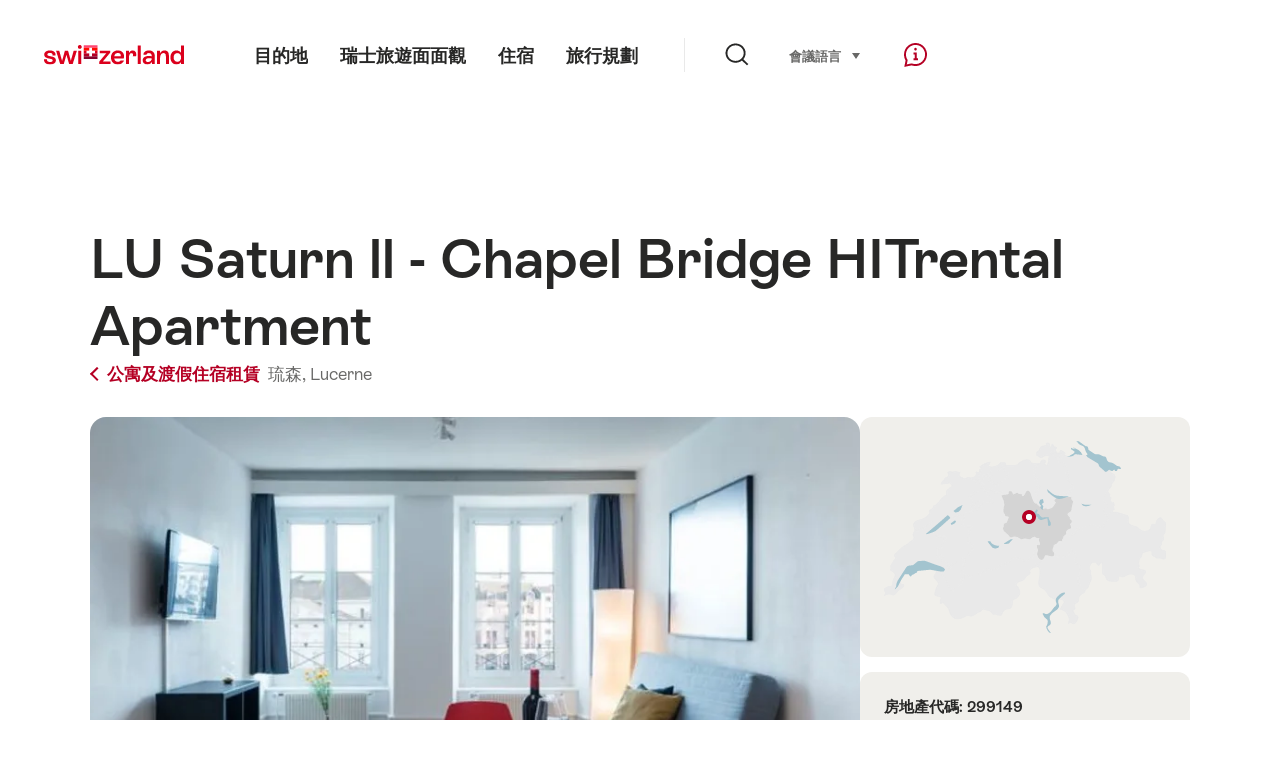

--- FILE ---
content_type: text/html; charset=utf-8
request_url: https://www.google.com/recaptcha/api2/aframe
body_size: 264
content:
<!DOCTYPE HTML><html><head><meta http-equiv="content-type" content="text/html; charset=UTF-8"></head><body><script nonce="gZsb2uWnBN0oosw0gSyflQ">/** Anti-fraud and anti-abuse applications only. See google.com/recaptcha */ try{var clients={'sodar':'https://pagead2.googlesyndication.com/pagead/sodar?'};window.addEventListener("message",function(a){try{if(a.source===window.parent){var b=JSON.parse(a.data);var c=clients[b['id']];if(c){var d=document.createElement('img');d.src=c+b['params']+'&rc='+(localStorage.getItem("rc::a")?sessionStorage.getItem("rc::b"):"");window.document.body.appendChild(d);sessionStorage.setItem("rc::e",parseInt(sessionStorage.getItem("rc::e")||0)+1);localStorage.setItem("rc::h",'1764546861823');}}}catch(b){}});window.parent.postMessage("_grecaptcha_ready", "*");}catch(b){}</script></body></html>

--- FILE ---
content_type: application/javascript
request_url: https://chalet.myswitzerland.com/assets/js/ui.js?v=9c598f6ab31379dd7a3dba7b4e3be0816f3e85fb7af45a430cf5cbafec25ed91
body_size: 25
content:
import "./ui-c6df86c9.js"

--- FILE ---
content_type: application/javascript
request_url: https://chalet.myswitzerland.com/assets/js/MediaGalleryOpener-f0b8e9f7.js
body_size: 942
content:
var _=Object.defineProperty;var I=(a,t,e)=>t in a?_(a,t,{enumerable:!0,configurable:!0,writable:!0,value:e}):a[t]=e;var s=(a,t,e)=>(I(a,typeof t!="symbol"?t+"":t,e),e);import{$ as m,I as g,ap as p}from"./ui-c6df86c9.js";class v{constructor(){s(this,"el",null);s(this,"module",null);s(this,"opening",!1);s(this,"initialItem",{index:0});s(this,"close",()=>{})}init(t){this.el=t;let e=null;const h=i=>Promise.all([p(()=>import("./MediaGalleryLoader-f25fee6d.js"),["assets/js/MediaGalleryLoader-f25fee6d.js","assets/js/ui-c6df86c9.js","assets/js/useLocale-37dbfe64.js","assets/js/core-ffd0ecde.js","assets/js/useItemLoader-2a087b32.js","assets/js/loadGuidle-45a6cd39.js","assets/js/image-43e92a99.js","assets/js/useItemLoader-d84776e8.css","assets/js/MediaGalleryLoader-56025916.css"]),p(()=>import("./VueModule-8cacead2.js"),["assets/js/VueModule-8cacead2.js","assets/js/ui-c6df86c9.js","assets/js/VueLocale-0ad37dac.js","assets/js/core-ffd0ecde.js"])]).then(([{default:l},{default:r}])=>{const n=this.el;if(!n)throw new Error("Element not found");const o=new r("MediaGallery");if(o.init({el:n,app:l,replaceElement:!1,props:{initialItem:this.initialItem,triggerEl:i,onClose:u}}),this.module=o,!o.app)throw new Error("Vue app not found");return o}),y=async i=>{e||(e=h(i)),await e},u=async()=>{e&&((await e).destroy(),e=null)};this.close=u,m(document).on("click.mediagallery","[data-js-gallerylink]",i=>{var o,c;i.preventDefault();const l=i.currentTarget;let r=JSON.parse(l.dataset.jsGallerylink||"null");if(!r){const d=l.getAttribute("href");if(d){const f=g(d);isNaN(Number(f))||(r={index:Number(f)})}}r||(r={index:0});let n=l.getAttribute("aria-controls");n||(n=((o=this.el)==null?void 0:o.id)||"",l.setAttribute("aria-controls",n)),((c=this.el)==null?void 0:c.id)===n&&(this.initialItem=r,y(l))})}destroy(){this.el=null,this.close(),m(document).off("click.mediagallery")}}export{v as default};
